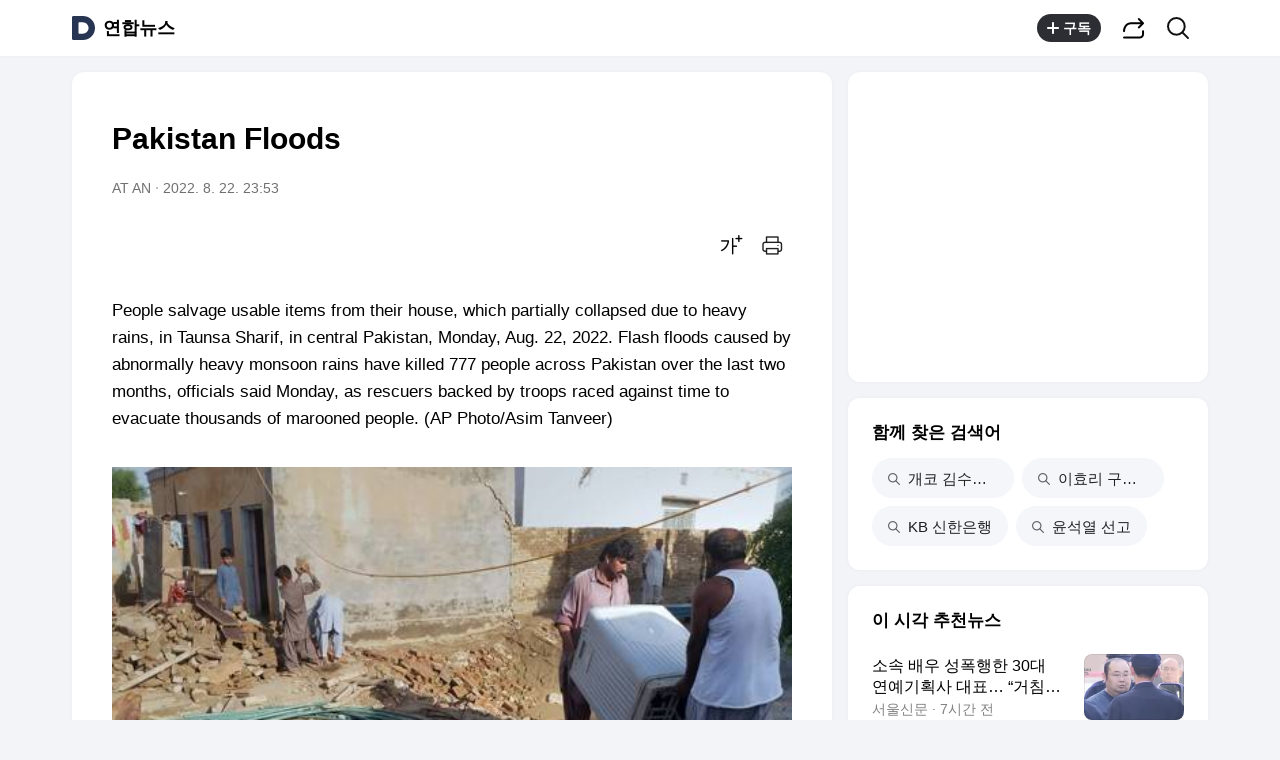

--- FILE ---
content_type: text/html;charset=UTF-8
request_url: https://v.daum.net/v/20220822235304149
body_size: 21190
content:
<!doctype html>
<html class="os_mac"> 
 <head data-cloud-area="head"> 
  <meta charset="utf-8"> 
  <meta http-equiv="X-UA-Compatible" content="IE=edge"> 
  <meta name="viewport" content="width=device-width,initial-scale=1,maximum-scale=1,user-scalable=no"> 
  <meta name="format-detection" content="telephone=no"> 
  <meta name="referrer" content="unsafe-url"> 
  <title>Pakistan Floods</title> 
  <link rel="shortcut icon" href="//t1.daumcdn.net/top/favicon/20241223/daum.ico"> 
  <meta property="mccp:docId" content="XAzAE4HRMr"> 
  <meta property="og:site_name" content="Daum"> 
  <meta property="og:title" content="Pakistan Floods"> 
  <meta property="og:regDate" content="20220822235304"> 
  <meta property="og:type" content="article"> 
  <meta property="og:article:author" content="연합뉴스"> 
  <meta property="og:url" content="https://v.daum.net/v/20220822235304149"> 
  <meta property="og:image" content="https://img1.daumcdn.net/thumb/S1200x630/?fname=https://t1.daumcdn.net/news/202208/22/yonhap/20220822235304508fvxt.jpg"> 
  <meta property="og:image:width" content="1200"> 
  <meta property="og:image:height" content="630"> 
  <meta property="og:description" content="People salvage usable items from their house, which partially collapsed due to heavy rains, in Taunsa Sharif, in central Pakistan, Monday, Aug. 22, 2022. Flash floods caused by abnormally heavy monsoo"> 
  <meta property="al:android:url" content="daumapps://web?url=https%3A%2F%2Fv.daum.net/v/20220822235304149"> 
  <meta property="al:android:package" content="net.daum.android.daum"> 
  <meta property="al:android:app_name" content="다음앱"> 
  <meta property="al:ios:url" content="daumapps://web?url=https%3A%2F%2Fv.daum.net/v/20220822235304149"> 
  <meta property="al:ios:app_store_id" content="365494029"> 
  <meta property="al:ios:app_name" content="다음앱"> 
  <meta property="twitter:card" content="summary_large_image"> 
  <meta property="twitter:app:url:googleplay" content="daumapps://web?url=https%3A%2F%2Fv.daum.net/v/20220822235304149"> 
  <meta property="twitter:app:id:googleplay" content="net.daum.android.daum"> 
  <meta property="twitter:app:name:googleplay" content="다음앱"> 
  <meta property="twitter:app:country" content="KR"> 
  <meta property="twitter:app:url:iphone" content="daumapps://web?url=https%3A%2F%2Fv.daum.net/v/20220822235304149"> 
  <meta property="twitter:app:id:iphone" content="365494029"> 
  <meta property="twitter:app:name:iphone" content="다음앱"> 
  <meta property="twitter:app:url:ipad" content="daumapps://web?url=https%3A%2F%2Fv.daum.net/v/20220822235304149"> 
  <meta property="twitter:app:id:ipad" content="365494029"> 
  <meta property="twitter:app:name:ipad" content="다음앱">  
 </head> 
 <body> 
  <link rel="preload" href="https://t1.daumcdn.net/harmony_static/font/SF-UI-Display-Regular.woff" as="font" type="font/woff" crossorigin> 
  <link rel="preload" href="https://t1.daumcdn.net/harmony_static/font/SF-UI-Display-Medium.woff" as="font" type="font/woff" crossorigin> 
  <link rel="preload" href="https://t1.daumcdn.net/harmony_static/font/SF-UI-Display-Bold.woff" as="font" type="font/woff" crossorigin> 
  <link rel="stylesheet" type="text/css" href="//t1.daumcdn.net/harmony_static/cloud/2025/08/20/common.613bd392997748329792.css">  
  <link rel="stylesheet" type="text/css" href="//t1.daumcdn.net/harmony_static/cloud/page/5107c009cbb275fba98bb7d676873c3f137ca47e.css" class="build-css">  
  <link rel="preconnect" href="https://hades-cerberus.v.daum.net"> 
  <link rel="preconnect" href="https://hades-proxy.v.daum.net">      
  <div id="kakaoWrap" class="container-doc wrap_view en" data-tiara-layer="pc_news"> 
   <header id="kakaoHead" class="doc-header" data-cloud-area="header"> 
    <div class="head_top" data-tiara-layer="news_header_gnb" data-cloud="newsview_pc_gnb"> 
     <h1 class="doc-title"> <a href="//daum.net" class="link_daum" data-tiara="로고" data-tiara-action-name="GNB다음로고_클릭"> 
       <svg width="24" height="24" viewbox="0 0 24 24" fill="none" xmlns="http://www.w3.org/2000/svg"> <g clip-path="url(#clip0_46_14927)"> 
         <path d="M12 6.36C15.1152 6.36 17.6352 9.072 17.5152 12.2136C17.4024 15.2016 14.8536 17.64 11.8632 17.64H7.91756C7.65356 17.64 7.43756 17.424 7.43756 17.16V6.84C7.43756 6.576 7.65356 6.36 7.91756 6.36H11.9976M12 0H2.39996C1.60556 0 0.959961 0.6456 0.959961 1.44V22.56C0.959961 23.3544 1.60556 24 2.39996 24H12C18.6264 24 24 18.6264 24 12C24 5.3736 18.6264 0 12 0Z"></path> 
        </g> <defs> 
         <clippath id="clip0_46_14927"> 
          <rect width="24" height="24" fill="white"></rect> 
         </clippath> 
        </defs> 
       </svg> </a> <a href="https://v.daum.net/channel/2/home" id="kakaoServiceLogo" data-tiara="언론사명" data-tiara-action-name="GNB언론사명_클릭">연합뉴스</a> </h1> 
    </div>  
   </header> 
   <main id="kakaoContent" class="doc-main"> 
    <section class="inner-main"> 
     <h2 class="screen_out">국제</h2> 
     <div class="main-content" data-cloud-area="addition"> 
      <article id="mArticle" class="box_view" data-cloud-area="article"> 
       <div class="head_view" data-tiara-layer="article_head" data-cloud="newsview_pc_article_head"> 
        <h3 class="tit_view" data-translation="true">Pakistan Floods</h3> 
        <div class="info_view"> <span class="txt_info">AT AN</span> <span class="txt_info"><span class="num_date">2022. 8. 22. 23:53</span></span> 
        </div>  
        <div class="util_wrap">  
         <div class="util_view">   
          <div class="item_util" data-tiara-action-name="헤드글씨크기_클릭"> <button type="button" class="btn_util btn_font" data-tiara="글씨크기_조절하기"> <span class="ico_view">글씨크기 조절하기</span> </button> 
           <div class="view_layer"> 
            <div class="inner_view_layer inner_fs_layer"> 
             <div class="layer_head"> <strong class="tit_layer">글자크기 설정</strong> <span class="info_layer">파란원을 좌우로 움직이시면 글자크기가 변경 됩니다.</span> 
             </div> 
             <div class="layer_body"> 
              <div class="set_fs"> <span class="txt_fs txt_small" aria-hidden="true">가</span> 
               <ul class="list_fs">  
                <li> <input type="radio" id="inpFont1" name="inpFont" class="inp_fs" value="17" checked> <label class="lab_fs" for="inpFont1">매우 작은 폰트</label> </li> 
                <li> <input type="radio" id="inpFont2" name="inpFont" class="inp_fs" value="18"> <label class="lab_fs" for="inpFont2">작은 폰트</label> </li> 
                <li> <input type="radio" id="inpFont3" name="inpFont" class="inp_fs" value="19"> <label class="lab_fs" for="inpFont3">보통 폰트</label> </li> 
                <li> <input type="radio" id="inpFont4" name="inpFont" class="inp_fs" value="21"> <label class="lab_fs" for="inpFont4">큰 폰트</label> </li> 
                <li> <input type="radio" id="inpFont5" name="inpFont" class="inp_fs" value="23"> <label class="lab_fs" for="inpFont5">매우 큰 폰트</label> </li> 
               </ul> <span class="txt_fs txt_big" aria-hidden="true">가</span> 
              </div> 
              <div class="set_view fs_type1"> 
               <p>이 글자크기로 변경됩니다.</p> 
               <p>(예시) 가장 빠른 뉴스가 있고 다양한 정보, 쌍방향 소통이 숨쉬는 다음뉴스를 만나보세요. 다음뉴스는 국내외 주요이슈와 실시간 속보, 문화생활 및 다양한 분야의 뉴스를 입체적으로 전달하고 있습니다.</p> 
              </div> 
             </div> 
             <div class="layer_foot"> <a href="#none" class="link_close" data-tiara="글씨크기_닫기"> <span class="ico_view">닫기</span> </a> 
             </div> 
            </div> 
           </div> 
          </div> 
          <div class="item_util"> <button type="button" class="btn_util btn_print" data-tiara-action-name="헤드인쇄_클릭" data-tiara="인쇄하기"> <span class="ico_view">인쇄하기</span> </button> 
          </div> 
         </div>  
        </div>  
       </div>     
       <div class="news_view fs_type1" data-cloud="article_body">       
        <div class="article_view" data-translation-body="true" data-tiara-layer="article_body" data-tiara-action-name="본문이미지확대_클릭"> 
         <section dmcf-sid="51uNcVYxeD">
          <p dmcf-pid="1da13rPlRE" dmcf-ptype="general">People salvage usable items from their house, which partially collapsed due to heavy rains, in Taunsa Sharif, in central Pakistan, Monday, Aug. 22, 2022. Flash floods caused by abnormally heavy monsoon rains have killed 777 people across Pakistan over the last two months, officials said Monday, as rescuers backed by troops raced against time to evacuate thousands of marooned people. (AP Photo/Asim Tanveer)</p>
          <figure class="figure_frm origin_fig" dmcf-pid="tnA3UOMTJk" dmcf-ptype="figure">
           <p class="link_figure"><img class="thumb_g_article" data-org-src="https://t1.daumcdn.net/news/202208/22/yonhap/20220822235304508fvxt.jpg" data-org-width="500" dmcf-mid="ZjRTYabDiw" dmcf-mtype="image" height="auto" src="https://img2.daumcdn.net/thumb/R658x0.q70/?fname=https://t1.daumcdn.net/news/202208/22/yonhap/20220822235304508fvxt.jpg" width="658"></p>
          </figure>
          <p dmcf-pid="FOT8Q1EuMc" dmcf-ptype="general">▶제보는 카톡 okjebo</p>
         </section> 
        </div> 
        <p class="" data-translation="true">Copyright © 연합뉴스. 무단전재 -재배포, AI 학습 및 활용 금지</p> 
       </div>   
       <div class="emotion_wrap" style="display: none;" data-cloud="emotion_evalutaion_container"></div> 
       <div class="viewrelate_wrap" data-cloud="newsview_pc_related_news"> 
        <div class="viewrelate_tit"> <strong class="tit_viewrelate">연합뉴스에서 직접 확인하세요.</strong> <span class="txt_viewrelate">해당 언론사로 이동합니다.</span> 
        </div> 
        <ul class="list_viewrelate" data-tiara-ordnum-layer data-tiara-layer="media_related_news" data-tiara-action-name="본문아웃링크_클릭" data-tiara-action-kind="ClickContent"> 
         <li> <a href="https://www.yna.co.kr/view/AKR20260116112651004?input=feed_daum" class="link_txt" target="_blank" data-type="rss" data-tiara="리스트"> 징역 5년 선고에 굳은 얼굴, 입술 깨문 尹…법원 앞엔 지지자(종합) | 연합뉴스 </a> </li> 
         <li> <a href="https://www.yna.co.kr/view/AKR20260116147951004?input=feed_daum" class="link_txt" target="_blank" data-type="rss" data-tiara="리스트"> "北무인기 보냈다" 주장 대학원생, 尹대통령실 근무 이력(종합) | 연합뉴스 </a> </li> 
         <li> <a href="https://www.yna.co.kr/view/AKR20260116153000065?input=feed_daum" class="link_txt" target="_blank" data-type="rss" data-tiara="리스트"> 인천 공장서 철제 부품 머리에 떨어져…40대 노동자 사망 | 연합뉴스 </a> </li> 
         <li> <a href="https://www.yna.co.kr/view/AKR20260116152900065?input=feed_daum" class="link_txt" target="_blank" data-type="rss" data-tiara="리스트"> 240만원 임금체불 혐의 사업주, 환기구에 숨어있다 체포 | 연합뉴스 </a> </li> 
         <li> <a href="https://www.yna.co.kr/view/AKR20260116157900005?input=feed_daum" class="link_txt" target="_blank" data-type="rss" data-tiara="리스트"> 다이나믹듀오 개코 14년만 이혼…"존중하며 부부관계 마무리" | 연합뉴스 </a> </li> 
         <li> <a href="https://www.yna.co.kr/view/AKR20260116067300062?input=feed_daum" class="link_txt" target="_blank" data-type="rss" data-tiara="리스트"> 소주병으로 지인 눈 찌르곤 혐의 부인…혈흔 자국에 드러난 거짓 | 연합뉴스 </a> </li> 
         <li> <a href="https://www.yna.co.kr/view/AKR20260116094300005?input=feed_daum" class="link_txt" target="_blank" data-type="rss" data-tiara="리스트"> '흑백2' 우승 최강록 "완전 연소하고자 도전…당분간 식당 안 연다" | 연합뉴스 </a> </li> 
         <li> <a href="https://www.yna.co.kr/view/AKR20260116052400060?input=feed_daum" class="link_txt" target="_blank" data-type="rss" data-tiara="리스트"> 경찰, 강도에게 역고소당한 나나 '불송치' 결정…"정당방위" | 연합뉴스 </a> </li> 
         <li> <a href="https://www.yna.co.kr/view/AKR20260116081000704?input=feed_daum" class="link_txt" target="_blank" data-type="rss" data-tiara="리스트"> [쇼츠] 의심스러운 택배 상자…손대자마자 '쾅' | 연합뉴스 </a> </li> 
         <li> <a href="https://www.yna.co.kr/view/AKR20260116124400004?input=feed_daum" class="link_txt" target="_blank" data-type="rss" data-tiara="리스트"> '서대문 인도 돌진' 버스기사 "브레이크 작동 안 했다" 주장 | 연합뉴스 </a> </li> 
        </ul> 
       </div> 
       <div class="ad_wrap" data-cloud="pc_dynamic_article_bottom_ad"> 
        <ins class="kakao_ad_area recomm_ad" style="display: block; text-decoration: none; height: 90px; max-height: inherit; min-height: 90px; min-width: 728px; width: 728px;" data-ad-unit="DAN-28ewRUAQYNwThl1H" data-ad-param-channel="harmony" data-ad-param-cp="2_pc_media_news" data-ad-width="728" data-ad-height="90" data-ad-onfail="removeParentElement" data-ad-onload="sendAbBucketLog" data-ab-bucket="pc_article_bottom_ad" data-ab-bucket-type="adfit"></ins> 
       </div> 
      </article> 
      <div class="box_cluster ttalk_view" style="display: none;" data-cloud="timetalk_container"></div> 
     </div> 
     <aside class="main-etc" data-cloud-area="aside"> 
      <div class="box_cluster box_ad" data-cloud="pc_dynamic_aside_top_ad"> 
       <ins style="display: block; width: 300px; height: 250px; text-decoration: none; max-height: inherit; min-height: 250px; min-width: 300px;" class="kakao_ad_area aside_g aside_ad" data-ad-unit="05d24" data-ad-param-channel="harmony" data-ad-param-cp="2_pc_media_news" data-ad-width="300" data-ad-height="250" data-ad-onfail="removeParentElement" data-ad-onload="sendAbBucketLog" data-ab-bucket="pc_aside_top_ad" data-ab-bucket-type="adfit"></ins> 
      </div> 
      <div id="news_related_query_comp" class="box_cluster box_search_keyword" data-tiara-action-kind="ClickContent" data-tiara-action-name="검색어_클릭" data-tiara-layer="search_keyword" data-cloud="pc_news_related_query"></div>  
      <div class="box_cluster box_news_recomm" data-cloud="newsview_realtime_news"> 
       <div class="box_tit"> 
        <h3 class="tit_box">이 시각 추천뉴스</h3> 
       </div> 
       <ul class="list_column" data-tiara-ordnum-layer data-tiara-layer="toros_recommend_one_column" data-tiara-action-name="하단추천리스트_클릭" data-tiara-action-kind="ClickContent"> 
        <li class="item_toros"></li> 
        <li class="item_toros"></li> 
        <li class="item_ad"></li> 
        <li class="item_toros"></li> 
        <li class="item_toros"></li> 
        <li class="item_nachu"></li> 
        <li class="item_nachu"></li> 
        <li class="item_nachu"></li> 
        <li class="item_toros"></li> 
        <li class="item_nachu"></li> 
        <li class="item_ad"></li> 
        <li class="item_nachu"></li> 
        <li class="item_toros"></li> 
        <li class="item_nachu"></li> 
        <li class="item_nachu"></li> 
        <li class="item_toros"></li> 
        <li class="item_nachu"></li> 
        <li class="item_toros"></li> 
        <li class="item_toros"></li> 
        <li class="item_nachu"></li> 
        <li class="item_toros"></li> 
       </ul> 
      </div> 
      <div class="box_cluster box_live" style="display: none;" data-tiara-action-kind="ClickContent" data-tiara-action-name="하단라이브_클릭" data-tiara-layer="media_live" data-cloud="newsview_live_slot"></div>  
      <div id="special_series_list" class="box_cluster box_news_pick" data-cloud="newsview_special_series"></div>  
      <div id="rankingNewsContainer" class="box_cluster box_news_rank" style="display: none;" data-cloud="newsview_pc_ranking_news"> 
       <div>  
       </div> 
      </div> 
      <div class="box_cluster box_shortcut" data-tiara-action-kind="ClickContent" data-tiara-action-name="서비스바로가기_클릭" data-tiara-layer="service_directlink" data-cloud="service_direct_link_v2"> 
       <div class="box_tit"> 
        <h3 class="tit_box">서비스 바로가기</h3> 
       </div> 
       <ul id="serviceDirect" class="tab_shortcut" role="tablist"> 
        <li role="presentation" aria-selected="false"><a class="link_tab" role="tab" data-tiara="뉴스">뉴스<span class="screen_out">선택됨</span></a></li> 
        <li role="presentation" aria-selected="false"><a class="link_tab" role="tab" data-tiara="연예">연예</a></li> 
        <li role="presentation" aria-selected="false"><a class="link_tab" role="tab" data-tiara="스포츠">스포츠</a></li> 
       </ul> 
       <div> 
        <div class="tabcont_service" style="display: none"> <strong class="screen_out">뉴스</strong> 
         <ul class="list_linkservice" data-tiara="뉴스"> 
          <li><a href="//news.daum.net/home" class="link_linkservice">뉴스 홈</a></li> 
          <li><a href="//news.daum.net/climate" class="link_linkservice">기후/환경</a></li> 
          <li><a href="//news.daum.net/society" class="link_linkservice">사회</a></li> 
          <li><a href="//news.daum.net/economy" class="link_linkservice">경제</a></li> 
          <li><a href="//news.daum.net/politics" class="link_linkservice">정치</a></li> 
          <li><a href="//news.daum.net/world" class="link_linkservice">국제</a></li> 
          <li><a href="//news.daum.net/culture" class="link_linkservice">문화</a></li> 
          <li><a href="//news.daum.net/tech" class="link_linkservice">IT/과학</a></li> 
          <li><a href="//news.daum.net/people" class="link_linkservice">인물</a></li> 
          <li><a href="//news.daum.net/understanding" class="link_linkservice">지식/칼럼</a></li> 
          <li><a href="//news.daum.net/series" class="link_linkservice">연재</a></li> 
          <li><a href="//focus.daum.net/daum/m/algorithm" class="link_linkservice">배열설명서</a></li> 
         </ul> 
        </div> 
        <div class="tabcont_service" style="display: none"> <strong class="screen_out">연예</strong> 
         <ul class="list_linkservice" data-tiara="연예"> 
          <li><a href="//entertain.daum.net" class="link_linkservice">연예 홈</a></li> 
          <li><a href="//entertain.daum.net/news" class="link_linkservice">최신뉴스</a></li> 
          <li><a href="//entertain.daum.net/tv" class="link_linkservice">TV</a></li> 
          <li><a href="//entertain.daum.net/photo" class="link_linkservice">포토</a></li> 
          <li><a href="//entertain.daum.net/ranking/popular" class="link_linkservice">많이 본 뉴스</a></li> 
          <li><a href="//entertain.daum.net/ranking/keyword" class="link_linkservice">TOP 키워드</a></li> 
          <li><a href="//entertain.daum.net/news/series" class="link_linkservice">연재</a></li> 
          <li><a href="//entertain.daum.net/poll" class="link_linkservice">투표</a></li> 
          <li><a href="//entertain.daum.net/news/movie" class="link_linkservice">영화</a></li> 
         </ul> 
        </div> 
        <div class="tabcont_service" style="display: none"> <strong class="screen_out">스포츠</strong> 
         <ul class="list_linkservice" data-tiara="스포츠"> 
          <li><a href="//sports.daum.net/" class="link_linkservice">스포츠 홈</a></li> 
          <li><a href="//sports.daum.net/soccer/" class="link_linkservice">축구</a></li> 
          <li><a href="//sports.daum.net/worldsoccer/" class="link_linkservice">해외축구</a></li> 
          <li><a href="//sports.daum.net/baseball/" class="link_linkservice">야구</a></li> 
          <li><a href="//sports.daum.net/worldbaseball/" class="link_linkservice">해외야구</a></li> 
          <li><a href="//sports.daum.net/golf/" class="link_linkservice">골프</a></li> 
          <li><a href="//sports.daum.net/basketball/" class="link_linkservice">농구</a></li> 
          <li><a href="//sports.daum.net/volleyball/" class="link_linkservice">배구</a></li> 
          <li><a href="//sports.daum.net/general/" class="link_linkservice">일반</a></li> 
          <li><a href="//sports.daum.net/esports/" class="link_linkservice">e-스포츠</a></li> 
          <li><a href="//sports.daum.net/cartoon/" class="link_linkservice">카툰</a></li> 
          <li><a href="//sports.daum.net/video/" class="link_linkservice">영상 홈</a></li> 
         </ul> 
        </div> 
       </div> 
      </div>   
      <div class="box_cluster box_ad" data-cloud="pc_dynamic_aside_bottom_ad"> 
       <ins style="display: block; width: 300px; height: 250px; text-decoration: none; max-height: inherit; min-height: 250px; min-width: 300px;" class="kakao_ad_area aside_g aside_ad" data-ad-unit="0QH44" data-ad-param-channel="harmony" data-ad-param-cp="2_pc_media_news" data-ad-width="300" data-ad-height="250" data-ad-onfail="removeParentElement" data-ad-onload="sendAbBucketLog" data-ab-bucket="pc_aside_bottom_ad" data-ab-bucket-type="adfit"></ins> 
      </div> 
     </aside> 
    </section> 
   </main> 
   <footer id="kakaoFoot" class="doc-footer" data-cloud-area="footer"> 
    <footer class="doc-footer" data-tiara-layer="footer" data-tiara-action-name="푸터_클릭" data-cloud="newsview_pc_footer"> 
     <div class="inner_foot"> 
      <ul class="list_foot"> 
       <li><a href="https://news.daum.net/edit" class="btn_foot">다음뉴스 서비스안내</a></li> 
       <li><a href="https://news.daum.net/newscenter24" class="btn_foot">24시간 뉴스센터</a></li> 
       <li><a href="https://brunch.co.kr/@daumnews" class="btn_foot">공지사항</a></li> 
       <li><a href="https://policy.daum.net/policy/info" class="btn_foot">서비스 약관/정책</a></li> 
      </ul> <span class="info_service">기사배열책임자 : 임광욱<span class="txt_dot"></span>청소년보호책임자 : 이호원</span> <span class="info_service">뉴스 기사에 대한 저작권 및 법적 책임은 자료제공사 또는 글쓴이에 있으며, axz의 입장과 다를 수 있습니다.</span> <small> <a href="https://career.axzcorp.com" class="link_kakao" target="_blank">© AXZ Corp.</a> </small> 
     </div> 
    </footer> 
   </footer> 
  </div> 
  <div data-cloud-area="util"> 
   <svg class="svg_source" aria-hidden="true" focusable="false" data-cloud="circle_svg_resource"> <defs> 
     <path id="squircleBorder" d="M18,0 L18.7848444,0.005730084 C18.9139617,0.00764511171 19.0422365,0.0100426461 19.1696724,0.0129264371 L19.9242526,0.0360942589 C20.792923,0.0700009714 21.6208598,0.128101731 22.4093497,0.211682715 L23.0755677,0.289593612 C30.9549774,1.30012499 34.6999425,5.04523784 35.7104226,12.9245322 L35.7883295,13.5907399 C35.8719061,14.3792171 35.9300034,15.2071387 35.963908,16.0757909 L35.9870744,16.8303548 C35.989958,16.9577879 35.9923554,17.0860598 35.9942703,17.2151741 L36,18 L35.9942703,18.7848444 C35.9923554,18.9139617 35.989958,19.0422365 35.9870744,19.1696724 L35.963908,19.9242526 C35.9300034,20.792923 35.8719061,21.6208598 35.7883295,22.4093497 L35.7104226,23.0755677 C35.6542849,23.5133126 35.5897073,23.938297 35.5164499,24.3507608 L35.400024,24.960096 L35.2703983,25.5508304 C33.9983996,30.9781075 30.9781075,33.9983996 25.5508304,35.2703983 L24.960096,35.400024 L24.3507608,35.5164499 C23.938297,35.5897073 23.5133126,35.6542849 23.0755677,35.7104226 L22.4093497,35.7883295 C21.6208598,35.8719061 20.792923,35.9300034 19.9242526,35.963908 L19.1696724,35.9870744 C19.0422365,35.989958 18.9139617,35.9923554 18.7848444,35.9942703 L18,36 L17.2151741,35.9942703 C17.0860598,35.9923554 16.9577879,35.989958 16.8303548,35.9870744 L16.0757909,35.963908 C15.2071387,35.9300034 14.3792171,35.8719061 13.5907399,35.7883295 L12.9245322,35.7104226 C5.04523784,34.6999425 1.30012499,30.9549774 0.289593612,23.0755677 L0.211682715,22.4093497 C0.128101731,21.6208598 0.0700009714,20.792923 0.0360942589,19.9242526 L0.0129264371,19.1696724 C0.0100426461,19.0422365 0.00764511171,18.9139617 0.005730084,18.7848444 L0,18 L0.00584673708,17.2364307 L0.0235106145,16.491116 C0.0274496612,16.368412 0.031888818,16.2464639 0.0368319493,16.1252694 L0.0725693482,15.4071281 L0.120587636,14.7069631 C0.834491736,5.60597993 4.79017605,1.15065404 13.8930229,0.197527337 L14.5943061,0.131853333 L15.3155684,0.0795358451 C16.1687677,0.026246786 17.0631364,0 18,0 Z M18,0.75 L17.2362123,0.755914959 L16.4923098,0.773765633 L15.7681182,0.803710715 L15.0634634,0.845908898 C14.6001671,0.878160652 14.1497792,0.918686936 13.7120674,0.96769934 L13.0649777,1.04760899 C6.36975139,1.95404391 2.79018958,4.9918111 1.41886033,10.987594 L1.29490495,11.5675907 C1.27534879,11.6657562 1.25634173,11.7646736 1.23788016,11.8643462 L1.13362749,12.4714706 C1.06845086,12.882297 1.01188582,13.3053124 0.96370013,13.7407284 L0.897677059,14.4031792 C0.887710953,14.5151465 0.878261299,14.6278955 0.869324465,14.7414295 L0.821828289,15.4320791 C0.801128098,15.7821401 0.784977976,16.1393251 0.773279941,16.5037235 L0.755790953,17.2421646 L0.75,18 L0.755329047,18.7600803 L0.771444428,19.5001406 C0.778635318,19.7435121 0.787655991,19.983579 0.798538506,20.2203733 L0.836803642,20.9209708 L0.886432197,21.6021254 C1.62475734,30.5554225 5.44462413,34.3752528 14.3978898,35.1135695 L15.0790419,35.1631975 L15.7796366,35.2014621 C16.01643,35.2123445 16.2564959,35.2213651 16.4998663,35.2285559 L17.2399233,35.244671 L18,35.25 L18.7600878,35.2446712 L19.5001549,35.2285565 C19.7435286,35.2213659 19.9835976,35.2123455 20.2203939,35.2014634 L20.9209971,35.1631997 L21.6021569,35.113573 C22.7213271,35.0212856 23.7602848,34.8808505 24.723038,34.6882595 L25.2915774,34.5664141 C30.5131949,33.3701777 33.3701777,30.5131949 34.5664141,25.2915774 L34.6882595,24.723038 C34.8808505,23.7602848 35.0212856,22.7213271 35.113573,21.6021569 L35.1631997,20.9209971 L35.2014634,20.2203939 C35.2123455,19.9835976 35.2213659,19.7435286 35.2285565,19.5001549 L35.2446712,18.7600878 L35.25,18 L35.244671,17.2399233 L35.2285559,16.4998663 C35.2213651,16.2564959 35.2123445,16.01643 35.2014621,15.7796366 L35.1631975,15.0790419 L35.1135695,14.3978898 C34.3752528,5.44462413 30.5554225,1.62475734 21.6021254,0.886432197 L20.9209708,0.836803642 L20.2203733,0.798538506 C19.983579,0.787655991 19.7435121,0.778635318 19.5001406,0.771444428 L18.7600803,0.755329047 L18,0.75 Z"></path> 
     <path id="shapeSquircle" d="M18,36 C4.75007143,36 0,31.25025 0,18 C0,5.24989286 4.75007143,0 18,0 C31.25025,0 36,4.75007143 36,18 C36,31.25025 31.25025,36 18,36 Z"></path> 
    </defs> <clippath id="clipThumb"> 
     <use xlink:href="#shapeSquircle"></use> 
    </clippath> 
   </svg>       
  </div> 
  <div id="root"></div>    
  <script src="https://t1.kakaocdn.net/kakao_js_sdk/v1/kakao.min.js"></script>
  <script src="//t1.daumcdn.net/harmony_static/cloud/2025/08/20/vendor.bfdd228a902e86c605c9.js"></script>
  <script src="//t1.daumcdn.net/harmony_static/cloud/2025/08/20/common.613bd392997748329792.js"></script>
  <script src="https://t1.daumcdn.net/kas/static/ba.min.js"></script>
  <script src="https://t1.daumcdn.net/kas/static/na.min.js"></script>
  <script src="//m1.daumcdn.net/svc/original/U03/cssjs/userAgent/userAgent-1.0.12.min.js"></script>
  <script>"use strict";!(function(){var e=document.querySelector('.doc-header'),n=document.querySelector('.container-doc'),o=null;window.addEventListener('scroll',function(){o&&window.cancelAnimationFrame(o),o=window.requestAnimationFrame(function(){(window.scrollY||window.pageYOffset)>e.offsetHeight?n.classList.add('head_fixed'):n.classList.remove('head_fixed')})})})();</script>
  <script>"use strict";!(function(){var e,a,s,l=document.getElementById('btnTranslate'),t=document.getElementById('btnTranslateClose'),n=document.querySelectorAll('.btn_translate_target_lang'),i=document.getElementById('layerTranslate'),r=document.getElementById('layerTranslating'),c=document.getElementById('layerTranslateNotice');i&&r&&(e={en:'<span class="inner_status"><p class="txt_status">The copyright belongs to the original writer of the content, and there may be errors in machine translation results.</p></span>',cn:'<span class="inner_status"><p class="txt_status">版权归内容原作者所有。机器翻译结果可能存在错误。</p></span>',jp:'<span class="inner_status"><p class="txt_status">原文の著作権は原著著作者にあり、機械翻訳の結果にエラーが含まれることがあります。</p></span>',id:'<span class="inner_status"><p class="txt_status">Hak cipta milik penulis asli dari konten, dan mungkin ditemukan kesalahan dalam hasil terjemahan mesin.</p></span>',vi:'<span class="inner_status"><p class="txt_status">Bản quyền thuộc về tác giả gốc của nội dung và có thể có lỗi trong kết quả dịch bằng máy.</p></span>'},a=function(n){setTimeout(function(){var t;i.style.display='none',r.style.display='none',c&&(n&&'kr'===n.targetLang?(c.classList.remove('status_view'),c.style.display='none',c.innerHTML='',null!==(t=document.getElementById('kakaoWrap'))&&void 0!==t&&t.classList.remove('en')):(c.classList.add('status_view'),c.style.display='block',c.innerHTML=e.hasOwnProperty(n.targetLang)?e[n.targetLang]:e['en'],['cn, jp'].includes(n.targetLang)||null!==(t=document.getElementById('kakaoWrap'))&&void 0!==t&&t.classList.add('en')),l.classList.remove('on'))},500)},s=function(){a()},null!=l&&l.addEventListener('click',function(){i.style.display='block'}),null!=t&&t.addEventListener('click',function(t){t.preventDefault(),i.style.display='none'}),null!=n&&n.forEach(function(t){t.addEventListener('click',function(t){var n=t.currentTarget.name;i.querySelectorAll('.tit_lang').forEach(function(t){return t.classList.remove('tit_selected')}),null!==(t=this.querySelector('.tit_lang'))&&void 0!==t&&t.classList.add('tit_selected'),r.style.display='block',HarmonyTranslator.translate("kr",n,a,s)})}))})();</script>
  <script>"use strict";!(function(){var e,t,n,i=(t=!(e=['inpFont1','inpFont2','inpFont3','inpFont4','inpFont5']),n=[],function(e){var t,n,i,o,r=c();if(r){for(o in r){if(!(r[o].x<e)){if(r[o].x>e){n=r[o];break}i=r[o];break}t=r[o]}return(i||(t&&(!n||n.x-e>e-t.x)?t:n)).element}});function c(){return t&&n[0].x==n[0].element.getBoundingClientRect().x?n:(n=(function(e){var n=[];if(!e.some(function(e){var t=document.getElementById(e).getBoundingClientRect();return!(0<t.x)||(n.push({id:e,element:document.getElementById(e),x:t.x}),!1)}))return n.sort(function(e,t){return e.x<t.x?-1:e.x>t.x?1:0})})(e))?(t=!0,n):void 0}var o=document.querySelector('.btn_font');if(o){var r=o.parentElement.querySelector('.view_layer');if(r){var s,a=r.querySelector('.link_close');o.addEventListener('click',function(){r.style.display='block'}),null!=a&&a.addEventListener('click',function(e){e.preventDefault(),r.style.display='none'}),null!==(a=r.querySelector('.list_fs'))&&void 0!==a&&a.addEventListener('touchmove',function(e){e=e.touches[0].clientX,e=i(e);e&&s!=e&&(s=e).click()});for(var u=['mobile_font_size','GS_font_size'],l='font_size_type',f=r.querySelector('.set_view'),d=document.querySelector('.news_view'),v=r.querySelectorAll('.inp_fs'),m=function(){return v.forEach(function(e){return e.removeAttribute('checked')})},p=function(e,t){_Cookies.set(e,'',{domain:'.v.daum.net',expires:-1}),_Cookies.set(e,t,{domain:'.v.daum.net',expires:365})},_=0;_<v.length;_++)!(function(e){e+1=='1'?v[e].setAttribute('checked',''):v[e].removeAttribute('checked'),v[e].addEventListener('change',function(){var t=this;m(),this.setAttribute('checked',''),f.className="set_view fs_type".concat(e+1),d.className="news_view fs_type".concat(e+1),u.forEach(function(e){return p(e,t.value)}),p(l,e+1)})})(_);window.addEventListener("pageshow",function(e){var t;(e.persisted||window.performance&&2===window.performance.navigation.type)&&(t=_Cookies.get(l)||1,isNaN(Number(t))||t<1||v.length<t||(m(),v[t-1].setAttribute('checked',''),f.className="set_view fs_type".concat(t),d.className="news_view fs_type".concat(t)))})}}})();</script>
  <script>"use strict";document.body.querySelector(".btn_print").parentNode.addEventListener("click",function(e){e.preventDefault(),window.open('https://v.daum.net/v/20220822235304149?s=print_news','newsPrint','width=750,height=550,scrollbars=yes')});</script>
  <script>"use strict";document.querySelectorAll('.head_view .item_util').forEach(function(e){var t,r=e.querySelector('.btn_util');null!=r&&(r.addEventListener('click',function(){r.classList.add('on');var t=e.querySelector('.view_layer');Array.from(document.querySelectorAll('.head_view .item_util .btn_util')).filter(function(e){return e!=r}).forEach(function(e){return e.classList.remove('on')}),Array.from(document.querySelectorAll('.head_view .item_util .view_layer')).filter(function(e){return e!=t}).forEach(function(e){return e.style.display='none'})}),null!==(t=e.querySelector('.view_layer .link_close'))&&void 0!==t&&t.addEventListener('click',function(){r.classList.remove('on')}))});</script>
  <script>"use strict";!(function(){var d,o,c,i,t,e,r,l,s,u=document.querySelector('section[dmcf-sid]');function g(t){return e=t,n=['TABLE','FIGURE','IMG','IFRAME','VIDEO','AUDIO'],Array.prototype.find.call(e.querySelectorAll('*'),function(e){return n.find(function(t){return t===e.tagName})})?'media':'general'===t.getAttribute('dmcf-ptype')?'text':'other';var e,n}function f(){var t=Array.prototype.map.call(document.querySelectorAll('section[dmcf-sid] [dmcf-pid]'),function(t,e){return{element:t,index:e,type:g(t),height:(function(t,e){if(!e)return t.offsetHeight;var n=window.getComputedStyle(t),e=parseInt(n.marginTop),n=parseInt(n.marginBottom);return t.offsetHeight+e+n})(t,!0)}}),n=0;t.forEach(function(t,e){t.top=n,n+=t.height});var a=0;return t.slice().reverse().forEach(function(t,e){t.bottom=a,a+=t.height}),t}!u||u.offsetHeight<600||0!=(d=(function(){var n=f(),t=n.reduce(function(t,e){return'media'===e.type||(t[t.length-1].push(e),e.index<n.length-1&&'media'===n[e.index+1].type&&t.push([])),t},[[]]).filter(function(t){return 1<t.length}),a=240,d=240,i='text',o=Math.max(.7*(document.documentElement.clientHeight||document.body.clientHeight),600),c=[];return t.forEach(function(t){var e=0,n=t[0].height+t[0].bottom-t[t.length-1].bottom;t.forEach(function(t){e+=t.height,n-=t.height,t.type===i&&a<=e&&d<=n&&(0===c.length||0<c.length&&c[c.length-1].bottom-t.bottom>=o)&&(c.push(t),e=0)})}),c})()).length&&(o=function(t,e,n){var a="true"=="true"?"pc_article_middle_ad_".concat(e+1):'',e=document.createElement("div");return e.classList.add("ad_body2"),e.innerHTML="\n            <ins\n                class=\"kakao_ad_area\"\n                data-ad-unit=\"".concat(t,"\"\n                data-ad-param-cp=\"").concat("2_pc_media_news","\"\n                data-ad-param-channel=\"").concat("harmony","\"\n                data-ad-onfail=\"removeParentElement\"\n                data-ad-width=\"100%\"\n                data-ad-onload=\"sendAbBucketLog\"\n                data-ab-bucket=\"").concat(a,"\"\n                data-ab-bucket-type=\"").concat(n,"\"\n            />"),e},c=function(t){return"bodyAd_".concat(t)},i=function(t,e,n,a){var d=c(t),i=(function(t,e){var n=document.createElement("div");n.setAttribute("id",c(t)),n.classList.add("ad_body2"),n.style.cssText="text-align:center;vertical-align:middle;line-height: 0;padding: 0 0px; border: 0px; width:100%; height: 90px;",n.innerHTML="\n            <ins class=\"adsbygoogle\" \n                style=\"display:inline-block;width:678px;height:84px;border:1px solid #e5e5e5\" \n                data-ad-client=\"".concat("ca-pub-1682288257759598","\" \n                data-ad-slot=\"").concat(t,"\"\n                data-adtest=\"").concat("off","\"\n            />");return"true"=="true"&&0<=e&&(n.setAttribute("data-ab-bucket","pc_article_middle_ad_".concat(e+1)),n.setAttribute("data-ab-bucket-type","google")),n})(t,a);u.insertBefore(i,e);e=n?function(t){var e=o(n,a,'replaced_by_adfit');removeGoogleAdElementAndReplaceWithAdfitElement(t,e)}:removeAdElement;document.addEventListener('DOMContentLoaded',GoogleAdsUtils.addCallback(d,{doOnFilled:function(){return sendAbBucketLog(i)},doOnUnfilled:e}))},e=(t=function(t,e){return _.isEmpty(t)?e:t})(JSON.parse("[\"adfit\",\"adfit\"]"),[]),r=t(JSON.parse("[\"DAN-LMhCax710HKR6iRC\",\"DAN-N84ROaaJI7rOx7GZ\"]"),[]),l=t(JSON.parse("[\"7935113225\",\"7613652782\"]"),[]),s=t(JSON.parse("[\"DAN-LMhCax710HKR6iRC\",\"DAN-N84ROaaJI7rOx7GZ\"]"),[]),e.forEach(function(t,e){var n,a;e!=d.length&&("adfit"===t&&e<r.length?(a=r[e],n=d[e].element.nextSibling,a=o(a,a=e,'adfit'),u.insertBefore(a,n),0<(a=(null==a?void 0:a.getElementsByTagName("ins"))||[]).length&&adfit.render(a[0])):"google"===t&&e<l.length&&i(l[e],d[e].element.nextSibling,e<s.length?s[e]:void 0,e))}))})();</script>
  <script>"use strict";function asyncGeneratorStep(e,n,t,r,a,c,o){try{var s=e[c](o),i=s.value}catch(e){return void t(e)}s.done?n(i):Promise.resolve(i).then(r,a)}function _asyncToGenerator(s){return function(){var e=this,o=arguments;return new Promise(function(n,t){var r=s.apply(e,o);function a(e){asyncGeneratorStep(r,n,t,a,c,"next",e)}function c(e){asyncGeneratorStep(r,n,t,a,c,"throw",e)}a(void 0)})}}_asyncToGenerator(regeneratorRuntime.mark(function e(){var n,t,r,a,c,o,s;return regeneratorRuntime.wrap(function(e){for(;1;)switch(e.prev=e.next){case 0:return n=document.getElementById('news_related_query_comp'),e.prev=1,t='20220822235304149',e.next=5,axios.get("".concat(Conf.api.hadesRest,"/news_related_query/data?size=6&maxTextLen=12&newsId=")+t);case 5:if(s=e.sent,0==(r=s.data).length)return n.parentElement.removeChild(n),e.abrupt("return");e.next=10;break;case 10:a=10,c=s=2,o=3,s=_.flatten(r.reduce(function(e,n){var t=e[e.length-1];return t.length<c||t.reduce(function(e,n){return e+n.length},0)+n.length<=a&&t.length<o?t.push(n):e.push([n]),e},[[]]).slice(0,s)),n.innerHTML="\n            <div class=\"box_tit\">\n                <h3 class=\"tit_box\">함께 찾은 검색어</h3>\n            </div>\n            <ul class=\"list_keyword\" data-tiara=\"검색어\">\n                ".concat(s.map(function(e){return"<li> <a href=\"https://search.daum.net/search?w=tot&DA=NDT&rtmaxcoll=DNS,NNS&q=".concat(encodeURIComponent(e),"\" class=\"link_keyword\" title=\"").concat(_.escape(e),"\"><span class=\"ico_view ico_keyword\"></span>").concat(_.escape(e),"</a> </li>")}).join(''),"\n            </ul>\n        "),e.next=21;break;case 18:e.prev=18,e.t0=e["catch"](1),n.parentElement.removeChild(n);case 21:case"end":return e.stop()}},e,null,[[1,18]])}))();</script>
  <script>"use strict";function asyncGeneratorStep(n,t,a,c,e,i,r){try{var o=n[i](r),s=o.value}catch(n){return void a(n)}o.done?t(s):Promise.resolve(s).then(c,e)}function _asyncToGenerator(o){return function(){var n=this,r=arguments;return new Promise(function(t,a){var c=o.apply(n,r);function e(n){asyncGeneratorStep(c,t,a,e,i,"next",n)}function i(n){asyncGeneratorStep(c,t,a,e,i,"throw",n)}e(void 0)})}}_asyncToGenerator(regeneratorRuntime.mark(function n(){var t,a,c,e,i,r,o;return regeneratorRuntime.wrap(function(n){for(;1;)switch(n.prev=n.next){case 0:if(o=function(n){if(n<1e4)return"".concat(n.toLocaleString(),"명");if(n<1e5){var t=Math.round(n/1e3)/10;return"".concat(t%1==0?t:t.toFixed(1),"만 명")}if(n<1e6){t=Math.round(n/1e3)/10;return"".concat(t%1==0?t:t.toFixed(1),"만 명")}if(n<1e7){var a=Math.round(n/1e4);return"".concat(a,"만 명")}if(n<1e8){a=Math.round(n/1e4);return"".concat(a.toLocaleString(),"만 명")}n=Math.round(n/1e7)/10;return"".concat(n%1==0?n:n.toFixed(1),"억 명")},r=function(n){var t=new Date,t=Math.floor((t-n)/1e3);if(t<60)return"방금 전";n=Math.floor(t/60);if(n<60)return"".concat(n,"분 전");t=Math.floor(n/60);if(t<24)return"".concat(t,"시간 전");n=Math.floor(t/24);if(n<7)return"".concat(n,"일 전");t=Math.floor(n/7);if(t<4)return"".concat(t,"주 전");t=Math.floor(n/30);if(t<12)return"".concat(t,"개월 전");n=Math.floor(n/365);return"".concat(n,"년 전")},t=document.querySelector('.box_live'),"false"=="true"){n.next=7;break}return t.remove(),n.abrupt("return");case 7:return c='https://live.channel.daum.net',e="2",n.next=11,axios.get("".concat(c,"/api/v1/channels/").concat(e,"/lives")).then(function(n){return n.data.data});case 11:if(i=n.sent,0===(a=i.filter(function(n){return"ONAIR"===n.status})).length)return t.remove(),n.abrupt("return");n.next=16;break;case 16:t.style.display='block',c="연합뉴스",e="false"=="true",1===a.length?(i=a[0],t.innerHTML="\n            <div class=\"inner_box\">\n                <div class=\"box_tit\">\n                    <h3 class=\"tit_box\">".concat(c," 라이브</h3>\n                </div>\n                <div class=\"item_info\">\n                    <a href=\"").concat(i.liveUrl,"\" class=\"link_g\">\n                        <div class=\"wrap_thumb\">\n                            ").concat(i.thumbnailUrl?"<img src=\"".concat(StringUtil.makeThumbnail(i.thumbnailUrl,e?'S335x188':'S302x170'),"\" class=\"thumb_g\" alt=\"라이브 썸네일\">"):'',"\n                            <em class=\"tag_comm live_tag\">LIVE</em>\n                        </div>\n                        <div class=\"cont_thumb\">\n                            <strong class=\"tit_comm\">").concat(i.title,"</strong>\n                            <span class=\"box_info\">\n                                <span class=\"txt_info\">").concat(10<i.viewerCount?"".concat(o(i.viewerCount)," 시청 중"):'라이브 방송 중',"</span> \n                                <span class=\"txt_info\">").concat(r(new Date(i.startDt)),"</span>\n                            </span>\n                        </div>\n                    </a>\n                </div>\n            </div>\n        ")):t.innerHTML=e?"\n                <div class=\"inner_box\">\n                    <div class=\"box_tit\">\n                        <h3 class=\"tit_box\">".concat(c," 라이브</h3>\n                    </div>\n                    <div class=\"list_live swiper\">\n                        <div class=\"swiper-wrapper\">\n                            ").concat(a.map(function(n){return"\n                                <div class=\"item_info swiper-slide\">\n                                    <a href=\"".concat(n.liveUrl,"\" class=\"link_g\">\n                                        <div class=\"wrap_thumb\">\n                                            ").concat(n.thumbnailUrl?"<img src=\"".concat(StringUtil.makeThumbnail(n.thumbnailUrl,'S154x87','70'),"\" class=\"thumb_g\" alt=\"라이브 썸네일\">"):'',"\n                                            <em class=\"tag_comm live_tag\">LIVE</em>\n                                        </div>\n                                        <div class=\"cont_thumb\">\n                                            <strong class=\"tit_comm\">").concat(n.title,"</strong>\n                                        </div>\n                                    </a>\n                                </div>\n                            ")}).join(''),"\n                        </div>\n                    </div>\n                </div>\n            "):"\n                <div class=\"inner_box\">\n                    <div class=\"box_tit\">\n                        <h3 class=\"tit_box\">".concat(c," 라이브</h3>\n                    </div>\n                    <ul class=\"list_column\">\n                        ").concat(a.map(function(n){return"\n                            <li>\n                                <div class=\"item_info\">\n                                    <a href=\"".concat(n.liveUrl,"\" class=\"link_g\">\n                                        <div class=\"wrap_thumb\">\n                                            ").concat(n.thumbnailUrl?"<img src=\"".concat(StringUtil.makeThumbnail(n.thumbnailUrl,'S100x66','70'),"\" class=\"thumb_g\" alt=\"라이브 썸네일\">"):'',"\n                                            <em class=\"tag_comm live_tag\">LIVE</em>\n                                        </div>\n                                        <div class=\"cont_thumb\">\n                                            <strong class=\"tit_comm\">").concat(n.title,"</strong>\n                                            <span class=\"box_info\">\n                                                <span class=\"txt_info\">").concat(10<=n.viewerCount?"".concat(o(n.viewerCount)," 시청 중"):'라이브 방송 중',"</span>\n                                                <span class=\"txt_info\">").concat(r(new Date(n.startDt)),"</span>\n                                            </span>\n                                        </div>\n                                    </a>\n                                </div>\n                            </li>\n                        ")}).join(''),"\n                    </ul>\n                </div>\n            ");case 21:case"end":return n.stop()}},n)}))();</script>
  <script>"use strict";function _slicedToArray(e,t){return _arrayWithHoles(e)||_iterableToArrayLimit(e,t)||_unsupportedIterableToArray(e,t)||_nonIterableRest()}function _nonIterableRest(){throw new TypeError("Invalid attempt to destructure non-iterable instance.\nIn order to be iterable, non-array objects must have a [Symbol.iterator]() method.")}function _unsupportedIterableToArray(e,t){if(e){if("string"==typeof e)return _arrayLikeToArray(e,t);var a=Object.prototype.toString.call(e).slice(8,-1);return"Object"===a&&e.constructor&&(a=e.constructor.name),"Map"===a||"Set"===a?Array.from(e):"Arguments"===a||/^(?:Ui|I)nt(?:8|16|32)(?:Clamped)?Array$/.test(a)?_arrayLikeToArray(e,t):void 0}}function _arrayLikeToArray(e,t){(null==t||t>e.length)&&(t=e.length);for(var a=0,r=new Array(t);a<t;a++)r[a]=e[a];return r}function _iterableToArrayLimit(e,t){if("undefined"!=typeof Symbol&&Symbol.iterator in Object(e)){var a=[],r=!0,n=!1,i=void 0;try{for(var c,o=e[Symbol.iterator]();!(r=(c=o.next()).done)&&(a.push(c.value),!t||a.length!==t);r=!0);}catch(e){n=!0,i=e}finally{try{r||null==o["return"]||o["return"]()}finally{if(n)throw i}}return a}}function _arrayWithHoles(e){if(Array.isArray(e))return e}function ownKeys(t,e){var a,r=Object.keys(t);return Object.getOwnPropertySymbols&&(a=Object.getOwnPropertySymbols(t),e&&(a=a.filter(function(e){return Object.getOwnPropertyDescriptor(t,e).enumerable})),r.push.apply(r,a)),r}function _objectSpread(t){for(var e=1;e<arguments.length;e++){var a=null!=arguments[e]?arguments[e]:{};e%2?ownKeys(Object(a),!0).forEach(function(e){_defineProperty(t,e,a[e])}):Object.getOwnPropertyDescriptors?Object.defineProperties(t,Object.getOwnPropertyDescriptors(a)):ownKeys(Object(a)).forEach(function(e){Object.defineProperty(t,e,Object.getOwnPropertyDescriptor(a,e))})}return t}function _defineProperty(e,t,a){return t in e?Object.defineProperty(e,t,{value:a,enumerable:!0,configurable:!0,writable:!0}):e[t]=a,e}!(function(){var e,r='true'=='false',t=document.getElementById('special_series_list'),u='S200x132';function a(e){var t=e.seriesList,e=_slicedToArray(React.useState(t[0]),2),d=e[0],a=e[1];return React.createElement(React.Fragment,null,React.createElement("div",{className:"box_tit"},React.createElement("h3",{className:"tit_box"},"연합뉴스"," PICK")),r&&React.createElement("div",{className:"tabg_wrap"},React.createElement("div",{className:"inner_wrap"},React.createElement("ul",{className:"tab_g",role:"tablist","data-tiara-layer":"media_pick_news","data-tiara-action-name":"본문기획뉴스_클릭"},t.map(function(t){return React.createElement("li",{key:t.id,role:"presentation"},React.createElement("a",{href:"#none",role:"tab","data-tiara":"탭","aria-selected":t.id==d.id?"true":"false",className:"link_tab",onClick:function(e){t.id!=d.id&&a(t),e.preventDefault()}},t.title))})))),!r&&React.createElement("ul",{role:"tablist",className:"tab_g","data-tiara-layer":"media_pick_news","data-tiara-action-name":"본문기획뉴스_클릭"},t.map(function(t){return React.createElement("li",{key:t.id,role:"presentation"},React.createElement("a",{href:"#none",role:"tab","data-tiara":"탭","aria-selected":t.id==d.id?"true":"false",className:"link_tab",onClick:function(e){t.id!=d.id&&a(t),e.preventDefault()}},t.title))})),React.createElement("ul",{className:"list_column","data-tiara-ordnum-layer":!0,"data-tiara-layer":"media_pick_news","data-tiara-action-name":"본문기획뉴스_클릭","data-tiara-action-kind":"ClickContent"},d.contents.map(function(e){var t=e.contentId,a=e.newsId,r=e.title,n=e.thumbnail,i=e.createDt,c=e.mobileLink,o=e.category,l=e.categoryId,s=e.cpId,m=e.cpName,e=e.writers,a="hamny-".concat(a||t);return React.createElement("li",{key:t},React.createElement("div",{className:"item_column"},React.createElement("a",{href:c,className:"link_thumb","data-tiara":"탭".concat(d.index+1,"_리스트"),"data-tiara-id":a,"data-tiara-name":r,"data-tiara-category":o,"data-tiara-category_id":l,"data-tiara-provider":m,"data-tiara-provider_id":s,"data-tiara-author":null==e?void 0:e.map(function(e){return e.name}).join(' ')},React.createElement("div",{className:"wrap_thumb"},React.createElement("img",{src:StringUtil.makeThumbnail(n,u,'70'),className:"thumb_g",alt:""})),React.createElement("div",{className:"cont_thumb"},React.createElement("div",{className:"inner_cont"},React.createElement("div",{className:"thumb_wrap"},React.createElement("strong",{className:"tit_txt"},r)," ",React.createElement("span",{className:"info_thumb"},StringUtil.makeViewTime(i))))))))})),React.createElement("div",{className:"btnmore_group","data-tiara-layer":"media_pick_news","data-tiara-action-name":"본문기획뉴스_클릭","data-tiara-action-kind":"ClickContent"},React.createElement("a",{href:d.link,className:"link_morewide","data-tiara":"더보기"},React.createElement("span",{className:"tit_more"},d.title," "),"더보기",React.createElement("span",{className:"ico_view ico_more"}))))}e={cpId:'2',group:'special',size:10,sort:'favorite:desc,lastModifiedDate:desc',minContentCount:4},axios.get("".concat(Conf.api.hadesRest,"/series_sorted_favorite_list"),{params:e}).then(function(e){return e.data.body.data}).then(function(e){0<e.length?(e=e.map(function(e,t){return _objectSpread(_objectSpread({},e),{},{index:t})}),ReactDOM.render(React.createElement(a,{seriesList:e}),t)):t.parentNode.removeChild(t)}).catch(function(e){return t.parentNode.removeChild(t)})})();</script>
  <script>"use strict";function _defineProperty(e,t,a){return t in e?Object.defineProperty(e,t,{value:a,enumerable:!0,configurable:!0,writable:!0}):e[t]=a,e}function _slicedToArray(e,t){return _arrayWithHoles(e)||_iterableToArrayLimit(e,t)||_unsupportedIterableToArray(e,t)||_nonIterableRest()}function _nonIterableRest(){throw new TypeError("Invalid attempt to destructure non-iterable instance.\nIn order to be iterable, non-array objects must have a [Symbol.iterator]() method.")}function _unsupportedIterableToArray(e,t){if(e){if("string"==typeof e)return _arrayLikeToArray(e,t);var a=Object.prototype.toString.call(e).slice(8,-1);return"Object"===a&&e.constructor&&(a=e.constructor.name),"Map"===a||"Set"===a?Array.from(e):"Arguments"===a||/^(?:Ui|I)nt(?:8|16|32)(?:Clamped)?Array$/.test(a)?_arrayLikeToArray(e,t):void 0}}function _arrayLikeToArray(e,t){(null==t||t>e.length)&&(t=e.length);for(var a=0,r=new Array(t);a<t;a++)r[a]=e[a];return r}function _iterableToArrayLimit(e,t){if("undefined"!=typeof Symbol&&Symbol.iterator in Object(e)){var a=[],r=!0,n=!1,i=void 0;try{for(var c,o=e[Symbol.iterator]();!(r=(c=o.next()).done)&&(a.push(c.value),!t||a.length!==t);r=!0);}catch(e){n=!0,i=e}finally{try{r||null==o["return"]||o["return"]()}finally{if(n)throw i}}return a}}function _arrayWithHoles(e){if(Array.isArray(e))return e}function asyncGeneratorStep(e,t,a,r,n,i,c){try{var o=e[i](c),l=o.value}catch(e){return void a(e)}o.done?t(l):Promise.resolve(l).then(r,n)}function _asyncToGenerator(o){return function(){var e=this,c=arguments;return new Promise(function(t,a){var r=o.apply(e,c);function n(e){asyncGeneratorStep(r,t,a,n,i,"next",e)}function i(e){asyncGeneratorStep(r,t,a,n,i,"throw",e)}n(void 0)})}}_asyncToGenerator(regeneratorRuntime.mark(function e(){var t,a,r,n,i,c,o,l,s,m;return regeneratorRuntime.wrap(function(e){for(;1;)switch(e.prev=e.next){case 0:return m=function(e){e=e.contents;return React.createElement(React.Fragment,null,e.map(function(e){var t=e.contentId,a=e.pcLink,r=e.thumbnail,n=e.index,i=e.title,c=e.createDt,o=e.contentUniqueKey,l=e.trommCategory,s=e.cpId,m=e.cpKorName,e=e.writers;return React.createElement("li",null,React.createElement("div",{className:"item_column"},React.createElement("a",(_defineProperty(a={href:a,className:"link_thumb","data-tiara":"리스트","data-itemid":t},"data-itemid",t),_defineProperty(a,"data-tiara-id",o),_defineProperty(a,"data-tiara-name",i),_defineProperty(a,"data-tiara-category",null==l?void 0:l.category),_defineProperty(a,"data-tiara-category_id",null==l?void 0:l.categoryId),_defineProperty(a,"data-tiara-provider",m),_defineProperty(a,"data-tiara-provider_id",s),_defineProperty(a,"data-tiara-author",null==e?void 0:e.map(function(e){return e.name}).join(' ')),a),React.createElement("div",{className:"wrap_thumb"},React.createElement("img",{src:StringUtil.makeThumbnail(r,'S200x132','70'),className:"thumb_g"})),React.createElement("div",{className:"cont_thumb"},React.createElement("div",{className:"inner_cont"},React.createElement("div",{className:"thumb_wrap"},React.createElement("strong",{className:"tit_txt"},React.createElement("span",{className:"rank_num"},n,React.createElement("span",{className:"screen_out"},"위")),i),React.createElement("span",{className:"info_thumb"},StringUtil.makeViewTime(c))))))))}))},s=function(e){var t=e.title,a=e.isVisible,r=e.tabIdx,n=e.activeTabIdx,i=e.setActiveTabIdx;return React.createElement(React.Fragment,null,a&&React.createElement("li",{role:"presentation"},React.createElement("a",{onClick:function(){i(r)},id:"popularNews",href:"javascript:void(0)",role:"tab","aria-selected":n===r,className:"link_tab"},t)))},l=function(e){var t=e.tabInfos,a=e.popularNews,r=e.driNews,e=_slicedToArray(React.useState(5===a.length?0:1),2),n=e[0],i=e[1];return React.createElement(React.Fragment,null,React.createElement("div",{className:"box_tit"},React.createElement("h3",{className:"tit_box"},"연합뉴스 랭킹 뉴스"),React.createElement("p",{className:"txt_box"},t[n].title)),React.createElement("ul",{className:"tab_g tablist2",role:"tablist"},t.map(function(e,t){return React.createElement(s,{isVisible:e.isVisible,title:e.tabTitle,tabIdx:t,activeTabIdx:n,setActiveTabIdx:i})})),React.createElement("ol",{className:"list_rank_news","data-tiara-action-name":t[n].tiaraActionName,"data-tiara-layer":t[n].tiaraSecondLayer,"data-tiara-action-kind":"ClickContent","data-tiara-ordnum-layer":!0},React.createElement(m,{contents:0===n?a:r})))},o=function(){return(o=_asyncToGenerator(regeneratorRuntime.mark(function e(t){var a,r;return regeneratorRuntime.wrap(function(e){for(;1;)switch(e.prev=e.next){case 0:return a=t.key,r=t.params,e.next=3,axios.get("".concat(Conf.api.hadesRest,"/").concat(a),{params:r}).then(function(e){return e.data.body.data||[]});case 3:return e.abrupt("return",e.sent);case 4:case"end":return e.stop()}},e)}))).apply(this,arguments)},c=function(){return o.apply(this,arguments)},t=document.getElementById('rankingNewsContainer'),a=[{key:"channel_home_ranking_latest",params:{size:5,consumerId:"media",cpId:"2",hours:3}},{key:"dri_ranking_news",params:{size:5,hours:168,from:"media",cpId:"2"}}],e.next=9,c(a[0]);case 9:return r=e.sent,e.next=12,c(a[1]);case 12:n=e.sent,(i=[{isVisible:5===r.length,title:'최근 3시간 집계 결과입니다.',tabTitle:'많이 본 뉴스',tiaraActionName:'하단많이본랭킹_클릭',tiaraSecondLayer:'media_ranking_news_popular'},{isVisible:5===n.length,title:'이용자의 본문 주목도 높은 뉴스입니다.',tabTitle:'탐독한 뉴스',tiaraActionName:'하단열독률랭킹_클릭',tiaraSecondLayer:'media_ranking_news_duration'}])[0].isVisible||i[1].isVisible?(t.style.display='block',ReactDOM.render(React.createElement(l,{tabInfos:i,popularNews:r,driNews:n}),t)):t.parentElement.removeChild(t);case 15:case"end":return e.stop()}},e)}))();</script>
  <script>"use strict";!(function(){var e=0,t='1007'||'media',a=document.querySelectorAll('.tabcont_service');'1005'===t?e=1:'1004'!==t&&'sports'!==t||(e=2);var c=document.querySelectorAll('#serviceDirect li a');function s(e,t,c){t=0===t?'뉴스':1===t?'연예':'스포츠',e.innerHTML=c?"".concat(t," <span class=\"screen_out\">선택됨</span>"):t}c[e].classList.add('on'),null!==(t=c[e].parentElement)&&void 0!==t&&t.setAttribute('aria-selected',!0),a[e].style.display="block",c.forEach(function(e,r){return e.addEventListener('click',function(){Array.from(document.getElementById('serviceDirect').children).forEach(function(e,t){var c=e.querySelector('.link_tab');t===r?(e.setAttribute('aria-selected',"true"),c.classList.add('on'),s(c,t,!0),a[t].style.display="block"):(e.setAttribute('aria-selected',"false"),c.classList.remove('on'),s(c,t,!1),a[t].style.display="none")})})})})();</script>
  <script src="//search1.daumcdn.net/search/statics/common/js/g/search_dragselection.min.js"></script>
  <script>"use strict";function _slicedToArray(t,n){return _arrayWithHoles(t)||_iterableToArrayLimit(t,n)||_unsupportedIterableToArray(t,n)||_nonIterableRest()}function _nonIterableRest(){throw new TypeError("Invalid attempt to destructure non-iterable instance.\nIn order to be iterable, non-array objects must have a [Symbol.iterator]() method.")}function _unsupportedIterableToArray(t,n){if(t){if("string"==typeof t)return _arrayLikeToArray(t,n);var a=Object.prototype.toString.call(t).slice(8,-1);return"Object"===a&&t.constructor&&(a=t.constructor.name),"Map"===a||"Set"===a?Array.from(t):"Arguments"===a||/^(?:Ui|I)nt(?:8|16|32)(?:Clamped)?Array$/.test(a)?_arrayLikeToArray(t,n):void 0}}function _arrayLikeToArray(t,n){(null==n||n>t.length)&&(n=t.length);for(var a=0,e=new Array(n);a<n;a++)e[a]=t[a];return e}function _iterableToArrayLimit(t,n){if("undefined"!=typeof Symbol&&Symbol.iterator in Object(t)){var a=[],e=!0,i=!1,r=void 0;try{for(var o,s=t[Symbol.iterator]();!(e=(o=s.next()).done)&&(a.push(o.value),!n||a.length!==n);e=!0);}catch(t){i=!0,r=t}finally{try{e||null==s["return"]||s["return"]()}finally{if(i)throw r}}return a}}function _arrayWithHoles(t){if(Array.isArray(t))return t}!(function(){function t(t){var n=t.newsid,a=t.cp_id,e=t.cp_name,i=t.title,r=t.image,t=t.moddt;return{contentUniqueKey:"hamny-".concat(n),newsid:n,cp_id:a,cp_name:e,title:(i=i,"enter"===c?i.replace(/\[.*?]+/gi,''):i),url:"https://v.daum.net/v/".concat(n),thumbnail:StringUtil.makeThumbnail(r,o,s),update_dt:StringUtil.makeViewTime((function(t){try{if('string'!=typeof t||14!==t.length)throw new Error("[IllegalArgumentException] 유효하지 않은 날짜형식입니다. | ".concat(t));var n=t.slice(0,4),a=t.slice(4,6),e=t.slice(6,8),i=t.slice(8,10),r=t.slice(10,12),o=t.slice(12);return dateUtil.addMinutes(new Date(n,a-1,e,i,r,o),-540-(new Date).getTimezoneOffset())}catch(t){console.error(t)}})(t))}}var n=20,o="S200x132",s='70',a="20220822235304149",c=(function(){switch("1007"){case"1004":return"sports";case"1005":return"enter";default:return"news"}})(),e=encodeURIComponent(JSON.stringify({itemid:a,category:c})),i={source:a},r="\n        <div class=\"item_column\">\n            <a\n                href=\"<%=obj.url%>\"\n                class=\"link_thumb\"\n                data-itemid=\"<%=obj.newsid%>\"\n                data-pos=\"<%=obj.pos%>\"\n                data-tiara=\"리스트\"\n                data-tiara-id=\"<%=obj.contentUniqueKey%>\"\n                data-tiara-name=\"<%=_.escape(obj.title)%>\"\n                data-tiara-provider=\"<%=obj.cp_name%>\"\n                data-tiara-provider_id=\"<%=obj.cp_id%>\"\n            >\n                <div class=\"wrap_thumb\">\n                    <img src=\"<%=obj.thumbnail%>\" class=\"thumb_g\">\n                </div>\n                <div class=\"cont_thumb\">\n                    <div class=\"inner_cont\">\n                        <div class=\"thumb_wrap\">\n                            <strong class=\"tit_txt\"><%=obj.title%></strong>\n                            <span class=\"info_thumb\"><%=obj.cp_name%> · <%=obj.update_dt%></span>\n                        </div>\n                    </div>\n                </div>\n            </a>\n        </div>\n    ",d=new Set;(a=new Toros.Connector({url:'mediadaum/most_similar',queryParams:e,slice:16,filter:function(t){t=t._id;return d.add(t),!0},map:t,targetClass:'item_toros',template:r,svc:'mediadaum_sim',impLabel:'toros_mediadaum_sim_imp',impProps:i,viewLabel:'toros_mediadaum_sim_vimp',viewProps:i,clickLabel:'toros_mediadaum_sim_click',clickProps:i})).render(),a.fetchPromise.then(function(){0<n&&new Toros.Connector({url:'mediadaum/soonsal_v2',queryParams:e,slice:n,filter:function(t){t=t._id;return!d.has(t)},map:t,targetClass:'item_nachu',template:r,svc:'mediadaum_personal',impLabel:'toros_mediadaum_personal_imp',impProps:i,viewLabel:'toros_mediadaum_personal_vimp',viewProps:i,clickLabel:'toros_mediadaum_personal_click',clickProps:i}).render()});var l,a="false"=="false",m="\n        <li adfit-unit-id=\"{0}\" adfit-param-cp=\"".concat("2_pc_media_news","\" adfit-param-channel=\"").concat("harmony","\" adfit-unit-idx=\"{1}\">\n            <div class=\"item_column item_ad\">\n                <a class=\"link_tag\" adfit-ad-info></a>\n                <a href=\"#none\" class=\"link_thumb\" adfit-landing-url adfit-action-url adfit-land-type=\"right\">\n                    <div class=\"wrap_thumb\">\n                        <img class=\"thumb_g\" adfit-main-img-url adfit-image-width=\"").concat(a?'200':'224',"\" adfit-image-height=\"").concat(a?'132':'144',"\">\n                    </div>\n                    <div class=\"cont_thumb\">\n                        <div class=\"inner_cont\">\n                            <div class=\"thumb_wrap\">\n                                <strong class=\"tit_txt\" adfit-title></strong>\n                                <span class=\"info_ad\">\n                                    <span class=\"txt_adname\" adfit-profile-name></span>\n                                </span>\n                            </div>\n                        </div>\n                    </div>\n                </a>\n            </div>\n        </li>\n    "),u=document.querySelectorAll('.item_ad');(a='["DAN-DKlQvio8ceI9FgFm","DAN-DKlQvio8ceI9FgFm"]')&&(a=JSON.parse(a),l={},a.forEach(function(t,n){l[t]?l[t].push(n):l[t]=[n]}),a=l,Object.entries(a).forEach(function(t){var n=_slicedToArray(t,2),a=n[0],e=n[1].filter(function(t){return t<u.length}),t=e.length,n=new Array(t).fill(0).map(function(t,n){return StringUtil.format(m,a,n)}).join(''),i=e.map(function(t){return u[t]});new AdfitNativeAds({unitId:a,adCount:t}).renderAs(n,function(e){i.forEach(function(t,n){var a=e[n];e.length>n?t.appendChild(a):t.parentNode.removeChild(t)})}).renderFail(function(){return i.forEach(function(t){return removeAdElement(t)})}).init()}))})();</script>
  <script>"use strict";var removeParentElement=function(e){var n=null==e?void 0:e.parentElement;null==n||null!==(e=n.parentElement)&&void 0!==e&&e.removeChild(n)},removeAdElement=function(e){var n;null==e||null!==(n=e.parentElement)&&void 0!==n&&n.removeChild(e)},removeGoogleAdElementAndReplaceWithAdfitElement=function(e,n){null!=e&&e.insertAdjacentElement('beforebegin',n),null!=e&&e.remove();n=(null==n?void 0:n.getElementsByTagName("ins"))||[];window.adfit&&0<n.length&&window.adfit.render(n[0])};</script>
  <script type="text/javascript" src="//t1.daumcdn.net/tiara/js/v1/tiara-1.2.0.min.js"></script>
  <script>"use strict";function ownKeys(t,e){var a,o=Object.keys(t);return Object.getOwnPropertySymbols&&(a=Object.getOwnPropertySymbols(t),e&&(a=a.filter(function(e){return Object.getOwnPropertyDescriptor(t,e).enumerable})),o.push.apply(o,a)),o}function _objectSpread(t){for(var e=1;e<arguments.length;e++){var a=null!=arguments[e]?arguments[e]:{};e%2?ownKeys(Object(a),!0).forEach(function(e){_defineProperty(t,e,a[e])}):Object.getOwnPropertyDescriptors?Object.defineProperties(t,Object.getOwnPropertyDescriptors(a)):ownKeys(Object(a)).forEach(function(e){Object.defineProperty(t,e,Object.getOwnPropertyDescriptor(a,e))})}return t}function _defineProperty(e,t,a){return t in e?Object.defineProperty(e,t,{value:a,enumerable:!0,configurable:!0,writable:!0}):e[t]=a,e}!(function(){if(window.TiaraTracker){var d=!1,u=new Date,s=window.scrollY||document.documentElement.scrollTop,e="",t=e&&"false"=="true",l=null;try{l=_Cookies.get('DAUMTOP')||_Cookies.get('HARMONY_TOROS_IMP')&&window.atob(_Cookies.get('HARMONY_TOROS_IMP'))}catch(e){l=_Cookies.get('DAUMTOP')}var m=TiaraTracker.getInstance().setSvcDomain("media.daum.net").setPage("newsview").setDeployment("production").trackPage("newsview").setSection("world").setEnableAlwaysImage(!0),g={id:"20220822235304149",type:"article",name:"Pakistan Floods",category_id:"1046",category:"world",author:"AT AN",author_id:"",provider:"\uC5F0\uD569\uB274\uC2A4",provider_id:"2",regdate:"2022-08-22 23:53:04",plink:"https://v.daum.net/v/20220822235304149",image:"https://t1.daumcdn.net/news/202208/22/yonhap/20220822235304508fvxt.jpg",harmony_consumer_id:"media",media:"pcweb"};t&&(g["series"]="mainnews",g["series_id"]=e);var a,p={contentUniqueKey:"hamny-".concat(g.id),docId:"XAzAE4HRMr",harmony_consumer_id:"media",media:"pcweb",reg_dt:"2022-08-22 23:53:04",reg_timestamp:"1661179984422",tromm_sub_category:"not_needed"},y=(a=!1,window.addEventListener("pageshow",function(e){(e.persisted||window.performance&&2===window.performance.navigation.type)&&(a=!0)}),function(){return a}),f=(function(){try{var o='article_body',e=document.querySelector('.article_view'),t=(d=c=0,document.querySelectorAll('[dmcf-ptype="general"]').forEach(function(e){var t=(null===(e=e.innerText)||void 0===e||null===(t=e.trim())||void 0===t?void 0:t.length)||0;0<t&&c++,d+=t}),{paragraphCount:c,textLength:d}),n={article_scroll_height_ratio:(e.getBoundingClientRect().height/1200).toFixed(2),article_text_length:t.textLength,article_paragraph_count:t.paragraphCount,'media_count:video':e.querySelectorAll('[dmcf-mtype^="video"]').length,'media_count:image':e.querySelectorAll('[dmcf-mtype="image"]').length,'media_count:audio':e.querySelectorAll('[dmcf-mtype^="audio"]').length,article_out_height_pct:0};n['media_count']=n['media_count:video']+n['media_count:image']+n['media_count:audio'];var a=function(e){var t=e.name,a=(e.element,e.elementRect),e=e.intersectionRect;t==o&&(n['article_out_height_pct']=Math.max(n['article_out_height_pct']||0,Math.round(e.bottom/a.bottom*100)))},r=[];document.querySelectorAll('[data-cloud]').forEach(function(e){var t=e.querySelector('[data-tiara-layer'),t=e.getAttribute('data-tiara-layer')||(null==t?void 0:t.getAttribute('data-tiara-layer'))||e.getAttribute('data-cloud');r.push({name:t,element:e,config:{inRatio:.3,outRatio:.3,outCallback:a}})});var i=new ComponentViewDurationChecker({components:r,rootMargin:"-".concat(document.getElementById('kakaoHead').getBoundingClientRect().height,"px 0px 0px 0px"),interval:300}).start();return function(){try{i.stop();var t=_objectSpread({},n);return Object.keys(i.duration).forEach(function(e){t["duration:".concat(e)]=i.duration[e].reduce(function(e,t){return e+t[1]-t[0]},0)}),t}catch(e){return{}}}}catch(e){return function(){return{}}}var c,d})(),o=function(){d||m.trackPage("p_newsview_보기").actionKind("ViewContent").pageMeta(g).customProps(p).track()},n=function(){if(!d){d=!0;var e=document.body.scrollHeight,t=window.scrollY,a=e-t,o=window.innerHeight,n=Math.round(t/(e-o)*100),r={},o={duration:(new Date).getTime()-u.getTime(),scroll_percent:n,scroll_height:e,scroll_top:t,scroll_bottom:a,scroll_inner_height:o};try{var i,c;!l||(c=JSON.parse(l)).contents_unique_key===p.contentUniqueKey&&(r={toros_imp_id:c.impression_id,toros_file_hash_key:c.toros_file_hash_key,toros_user_id_type:"uuid",toros_page_meta_id:p.contentUniqueKey,toros_event_meta_id:p.contentUniqueKey,toros_action_type:"dwelltime"},i=3<location.hostname.split('.').length?location.hostname.substring(location.hostname.indexOf('.')):location.hostname,(c=_Cookies.remove||_Cookies.expire)('HARMONY_TOROS_IMP',{path:'/',domain:i}),c('DAUMTOP',{path:'/',domain:'.daum.net'}),0)}catch(e){}m.trackUsage().actionKind("UsagePage").pageMeta(g).usage(o).customProps(_.assignIn(p,r)).track(),m.trackEvent('UsagePageComponent').pageMeta(g).customProps(_objectSpread(_objectSpread({},f()),{},{start_scroll_top:s,bfcache:y(),duration:(new Date).getTime()-u.getTime()})).track()}};window.addEventListener("pageshow",o,!1),window.addEventListener("pagehide",n,!1),document.addEventListener("visibilitychange",function(){(document["hidden"]?n:o)()},!1),document.addEventListener("click",function(e){var t,a,o,n,r,i,c,d,u=e.target,s=u.closest("[data-cloud]"),l=u.closest("a")||u.closest("button")||u.closest('input[type="radio"], input[type="checkbox"]');l&&null!=s&&s.contains(l)&&((c=TiaraTracker.getClickInfo(e))&&(t=c.action,a=c.click,o=c.eventMeta,n=(null==t?void 0:t.name)||"",r=(null==t?void 0:t.kind)||"",i=_.assignIn(p,c.customProps),s=u.closest("[data-tiara]"),c=l.querySelector("img"),u=(function(e,t,a){e=e.closest('[data-tiara-ordnum-layer]');if(e&&!t.closest('[adfit-unit-id]')){if(!!e.querySelector('[data-tiara-ordnum]')&&!isNaN(Number(a)))return a;e=e.querySelectorAll('a, button');return Array.from(e).filter(function(e){return!e.closest('[adfit-unit-id]')}).findIndex(function(e){return e===t})+1}})(u,l,a.ordnum),e={layer1:a.layer1,layer2:a.layer2||"",layer3:(null==s?void 0:s.dataset.tiara)||a.layer3||"",click_url:l.href||"",ordnum:u,copy:(d=l.getAttribute('data-action-type'),['RECOMMEND','LIKE','IMPRESS','ANGRY','SAD'].includes(d)?null==t?void 0:t.name:a.copy),image:(null==c?void 0:c.src)||"",posX:e.clientX,posY:e.clientY},m.trackEvent(n).pageMeta(g).actionKind(r).customProps(i).eventMeta(o).click(e).track()))}),document.addEventListener('mainnews-viewimp',function(e){e=(null===(e=e.detail)||void 0===e?void 0:e.tiara).customProps;m.trackViewImp().customProps(e).track()}),window.sendAbBucketLog=function(e){try{var t=null==e?void 0:e.getAttribute('data-ab-bucket'),a=null==e?void 0:e.getAttribute('data-ab-bucket-type');t&&a&&m.trackEvent('NewsAbBucket').pageMeta(g).eventMeta({id:t,name:t,type:a}).track()}catch(e){}}}})();</script>
  <script>"use strict";!(function(){var a='v.daum.net',o=_Cookies.remove||_Cookies.expire;o('_H_CT',{path:'/',domain:a}),o('_H_MN',{path:'/',domain:a}),o('_H_DOC_ID',{path:'/',domain:a}),o('v_from_area',{path:'/',domain:a})})();</script>
  <script>
    
    (function () {
        const dmcf = {
            consumerContentId: "20220822235304149",
            docId: "XAzAE4HRMr",
            regDt: Number("1661179984422"),
            category: "1007",
            categoryName: "world",
            uccStatus: {values: [], data: {from: '' }},
            title: "Pakistan Floods",
            description: "People salvage usable items from their house, which partially collapsed due to heavy rains, in Taunsa Sharif, in central Pakistan, Monday, Aug. 22, 2022. Flash floods caused by abnormally heavy monsoo",
            representImage: "https://t1.daumcdn.net/news/202208/22/yonhap/20220822235304508fvxt.jpg",
        };

        const cp = {
            cpId: Number("2"),
            consumerId: "media",
            // 댓글 기본 ON
            showComment: true,
            cpKorName: "\uC5F0\uD569\uB274\uC2A4",
            enableTimeTalkForNewsEntertainment: true,
        };

        const device = {
            isDaumApp: false,
            isKakaoTalk: false,
            isMobile: false,
        };

        const daumUserName = "";
        const user = {
            isLogin: Boolean(daumUserName),
            name: daumUserName,
        };

        window.__DAUMCHANNEL_NEWSVIEW_DATA__ = {
            dmcf,
            cp,
            device,
            user,
        };

        window.__TIARA_CUSTOM_PROPS__ = {
            "contentUniqueKey": "hamny-20220822235304149",
            "docId": "XAzAE4HRMr",
            "harmony_consumer_id": "media",
            "media": "pcweb",
            "reg_dt": "2022-08-22 23:53:04",
            "reg_timestamp": "1661179984422",
            "tromm_sub_category": "not_needed"
        };
    })();
    </script>
  <script src="https://t1.daumcdn.net/harmony_static/view-frontend/newsview/pc/build/1.22.1/page.js" class="build-script"></script>
 </body>
</html>